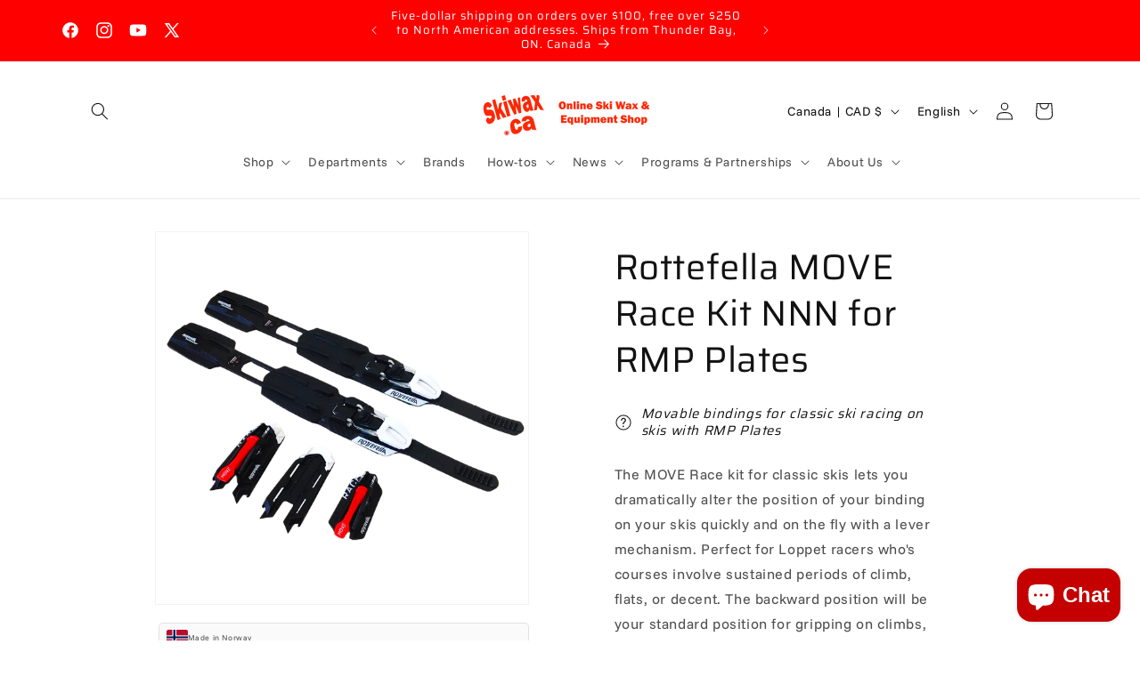

--- FILE ---
content_type: text/css
request_url: https://skiwax.ca/cdn/shop/t/37/assets/component-brand-collection-card.css?v=163063883094517821041754939844
body_size: 71
content:
.brand-collection-card{border:1px solid rgba(var(--color-foreground),.08);border-radius:.8rem;padding:2rem;margin-bottom:2rem;background:rgb(var(--color-background))}.brand-collection-header{display:grid;grid-template-columns:auto 1fr auto;gap:2rem;align-items:center;margin-bottom:1.5rem}@media screen and (max-width: 749px){.brand-collection-header{grid-template-columns:1fr;gap:1rem;text-align:center}}.brand-collection-image{width:120px;height:120px;border-radius:.8rem;overflow:hidden;flex-shrink:0}@media screen and (max-width: 749px){.brand-collection-image{width:100px;height:100px;margin:0 auto}}.brand-collection-image img{width:100%;height:100%;object-fit:cover}.brand-collection-title{margin:0;font-size:1.8rem;font-weight:600}.brand-collection-title a{color:inherit;text-decoration:none}.brand-collection-title a:hover{text-decoration:underline}.brand-collection-description{position:relative;margin:1rem 0;line-height:1.6}.brand-collection-description.truncated{max-height:4.8rem;overflow:hidden;padding-bottom:2rem;padding-right:6ch}.brand-collection-description.truncated.no-catalogue{padding-right:12ch}.brand-collection-more-link{position:absolute;right:0;bottom:-.25rem;padding-left:.5rem;background:rgb(var(--color-background));font:inherit;color:inherit;border:none;cursor:pointer}.brand-collection-more-link.link{text-decoration:underline}.brand-collection-actions{display:flex;gap:1rem;flex-wrap:wrap;align-items:center;flex-direction:column;margin-top:1.5rem}.brand-collection-actions .button{width:100%;justify-content:center}.brand-collection-catalogue-text{margin-left:.5rem}@media screen and (max-width: 749px){.brand-collection-actions{justify-content:center;text-align:center;margin-top:.5rem}}.brand-collection-subcategories{margin-top:2rem;border-top:1px solid rgba(var(--color-foreground),.08);padding-top:1.5rem}.brand-collection-subcategories .accordion{margin-top:0;border-top:none;border-bottom:none;background:rgba(var(--color-foreground),.02);border-radius:.8rem;border:1px solid rgba(var(--color-foreground),.12);overflow:hidden;transition:all .3s ease;text-align:center}.brand-collection-subcategories .accordion:hover{border-color:rgba(var(--color-foreground),.2);background:rgba(var(--color-foreground),.04);box-shadow:0 2px 8px rgba(var(--color-foreground),.08)}.brand-collection-subcategories .accordion summary{background:rgba(var(--color-foreground),.03);padding:1.2rem 1.5rem;cursor:pointer;transition:background-color .2s ease;border-bottom:1px solid rgba(var(--color-foreground),.08);display:flex;align-items:center;justify-content:center;text-align:center;position:relative;gap:1rem;width:100%}.brand-collection-subcategories .accordion summary>*{flex-shrink:0}.brand-collection-subcategories .accordion summary:hover{background:rgba(var(--color-foreground),.06)}.brand-collection-subcategories .accordion summary:focus-visible{outline:2px solid rgba(var(--color-foreground),.3);outline-offset:-2px}.brand-collection-subcategories .accordion__title{font-weight:600;color:rgb(var(--color-foreground));font-size:1.4rem;margin:0;order:2;white-space:nowrap;flex:0 0 auto}.brand-collection-subcategories .accordion .icon-accordion{background:rgba(var(--color-foreground),.08);border-radius:50%;padding:.5rem;transition:all .2s ease;order:1;flex:0 0 auto}.brand-collection-subcategories .accordion:hover .icon-accordion{background:rgba(var(--color-foreground),.12);transform:scale(1.1)}.brand-collection-subcategories .accordion .icon-caret{color:rgba(var(--color-foreground),.7);transition:all .2s ease;order:3;flex:0 0 auto}.brand-collection-subcategories .accordion:hover .icon-caret{color:rgb(var(--color-foreground));transform:scale(1.1)}.brand-collection-subcategories .accordion__content{padding:1.5rem;background:rgb(var(--color-background))}
/*# sourceMappingURL=/cdn/shop/t/37/assets/component-brand-collection-card.css.map?v=163063883094517821041754939844 */


--- FILE ---
content_type: text/javascript
request_url: https://skiwax.ca/cdn/shop/t/37/assets/component-brand-collection-card.js?v=15344970639960100571754931705
body_size: -487
content:
typeof window.toggleDescription!="function"&&(window.toggleDescription=function(collectionId){var description=document.getElementById("description-"+collectionId);if(description){var link=description.querySelector(".brand-collection-more-link");description.classList.contains("truncated")?(description.classList.remove("truncated"),description.classList.add("expanded"),link&&(link.textContent="Show less"),link&&(link.style.position="static")):(description.classList.remove("expanded"),description.classList.add("truncated"),link&&(link.textContent="Show more"),link&&(link.style.position="absolute"))}});
//# sourceMappingURL=/cdn/shop/t/37/assets/component-brand-collection-card.js.map?v=15344970639960100571754931705
